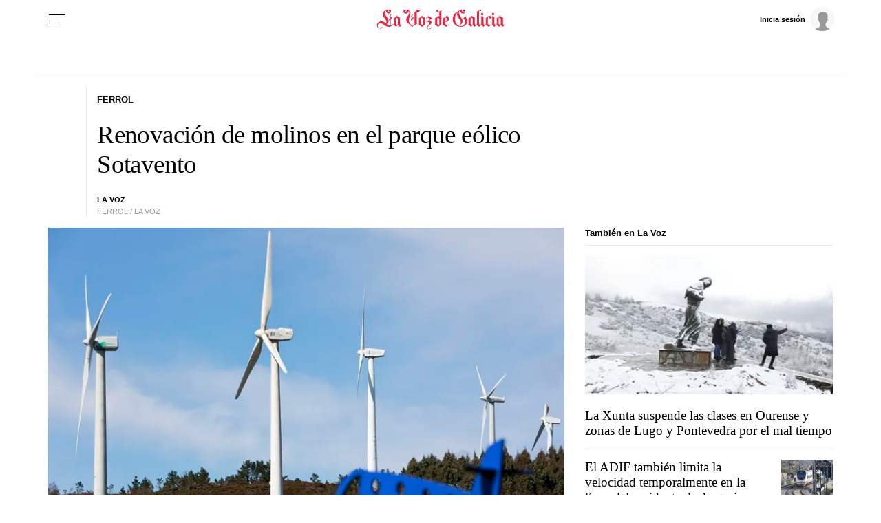

--- FILE ---
content_type: application/javascript
request_url: https://sijai.wemass.com/
body_size: 320
content:
(function() {
    top.postMessage({ message: 'sijai', isCreatingId: true, sijai: '7eea0fc657ad24180ef5a17049e853d5fd22235d10' }, '*');
})();